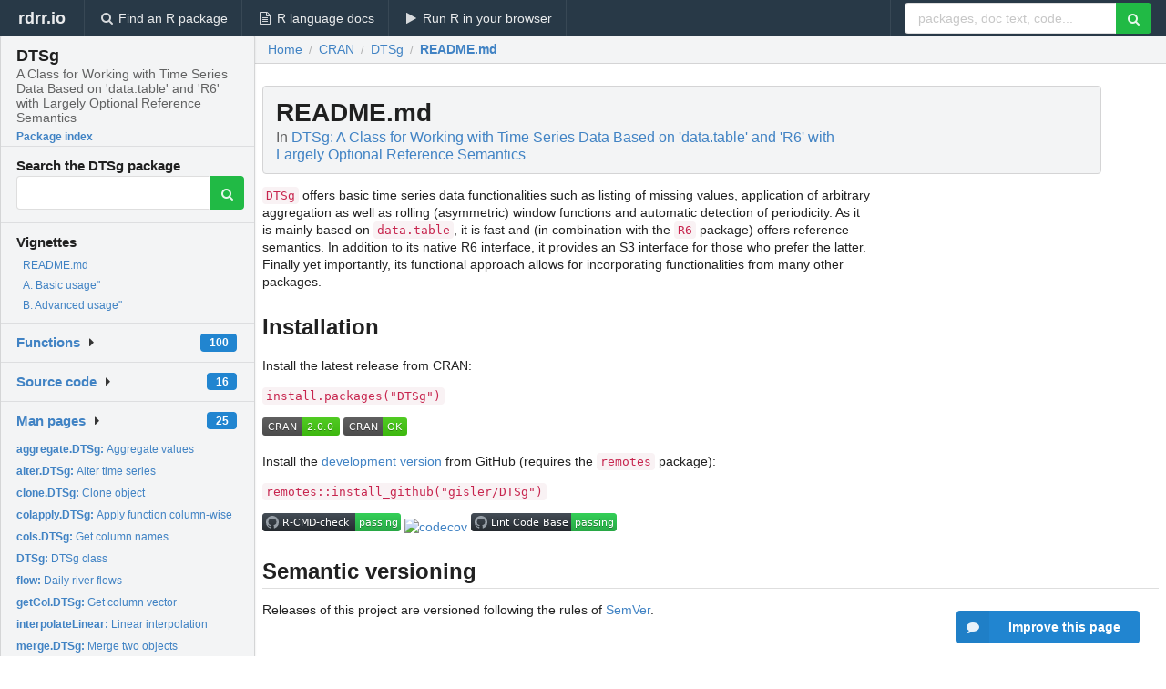

--- FILE ---
content_type: text/html; charset=utf-8
request_url: https://rdrr.io/cran/DTSg/f/README.md
body_size: 21273
content:


<!DOCTYPE html>
<html lang="en">
  <head>
    <meta charset="utf-8">
    
    <script async src="https://www.googletagmanager.com/gtag/js?id=G-LRSBGK4Q35"></script>
<script>
  window.dataLayer = window.dataLayer || [];
  function gtag(){dataLayer.push(arguments);}
  gtag('js', new Date());

  gtag('config', 'G-LRSBGK4Q35');
</script>

    <meta http-equiv="X-UA-Compatible" content="IE=edge">
    <meta name="viewport" content="width=device-width, initial-scale=1, minimum-scale=1">
    <meta property="og:title" content="DTSg: README.md" />
    
      <meta name="description" content="README.md">
      <meta property="og:description" content="README.md"/>
    

    <link rel="icon" href="/favicon.ico">

    <link rel="canonical" href="https://rdrr.io/cran/DTSg/f/README.md" />

    <link rel="search" type="application/opensearchdescription+xml" title="R Package Documentation" href="/opensearch.xml" />

    <!-- Hello from va2  -->

    <title>DTSg: README.md</title>

    <!-- HTML5 shim and Respond.js IE8 support of HTML5 elements and media queries -->
    <!--[if lt IE 9]>
      <script src="https://oss.maxcdn.com/html5shiv/3.7.2/html5shiv.min.js"></script>
      <script src="https://oss.maxcdn.com/respond/1.4.2/respond.min.js"></script>
    <![endif]-->

    
      
      
<link rel="stylesheet" href="/static/CACHE/css/dd7eaddf7db3.css" type="text/css" />

    

    
  <script type="application/ld+json">
{
  "@context": "http://schema.org",
  "@type": "Article",
  "headline": "README.md",
  "datePublished": "2025-01-20T23:50:14+00:00",
  "dateModified": "2025-04-03T17:59:08.884818+00:00",
  "author": {
    "@type": "Person",
    "name": "Gerold Hepp [aut, cre]"
  },
  "description": "README.md"
}
  </script>

  <style>
    
  </style>


    
  </head>

  <body>
    <div class="ui darkblue top fixed inverted menu" role="navigation" itemscope itemtype="http://www.schema.org/SiteNavigationElement" style="height: 40px; z-index: 1000;">
      <a class="ui header item " href="/">rdrr.io<!-- <small>R Package Documentation</small>--></a>
      <a class='ui item ' href="/find/" itemprop="url"><i class='search icon'></i><span itemprop="name">Find an R package</span></a>
      <a class='ui item ' href="/r/" itemprop="url"><i class='file text outline icon'></i> <span itemprop="name">R language docs</span></a>
      <a class='ui item ' href="/snippets/" itemprop="url"><i class='play icon'></i> <span itemprop="name">Run R in your browser</span></a>

      <div class='right menu'>
        <form class='item' method='GET' action='/search'>
          <div class='ui right action input'>
            <input type='text' placeholder='packages, doc text, code...' size='24' name='q'>
            <button type="submit" class="ui green icon button"><i class='search icon'></i></button>
          </div>
        </form>
      </div>
    </div>

    
  



<div style='width: 280px; top: 24px; position: absolute;' class='ui vertical menu only-desktop bg-grey'>
  <a class='header  item' href='/cran/DTSg/' style='padding-bottom: 4px'>
    <h3 class='ui header' style='margin-bottom: 4px'>
      DTSg
      <div class='sub header'>A Class for Working with Time Series Data Based on &#39;data.table&#39; and &#39;R6&#39; with Largely Optional Reference Semantics</div>
    </h3>
    <small style='padding: 0 0 16px 0px' class='fakelink'>Package index</small>
  </a>

  <form class='item' method='GET' action='/search'>
    <div class='sub header' style='margin-bottom: 4px'>Search the DTSg package</div>
    <div class='ui action input' style='padding-right: 32px'>
      <input type='hidden' name='package' value='DTSg'>
      <input type='hidden' name='repo' value='cran'>
      <input type='text' placeholder='' name='q'>
      <button type="submit" class="ui green icon button">
        <i class="search icon"></i>
      </button>
    </div>
  </form>

  
    <div class='header item' style='padding-bottom: 7px'>Vignettes</div>
    <small>
      <ul class='fakelist'>
        
          <li>
            <a href='/cran/DTSg/f/README.md'>
              README.md
              
            </a>
          </li>
        
          <li>
            <a href='/cran/DTSg/f/vignettes/a_basicUsage.Rmd'>
              A. Basic usage&quot;
              
            </a>
          </li>
        
          <li>
            <a href='/cran/DTSg/f/vignettes/b_advancedUsage.Rmd'>
              B. Advanced usage&quot;
              
            </a>
          </li>
        
      </ul>
    </small>
  

  <div class='ui floating dropdown item finder '>
  <b><a href='/cran/DTSg/api/'>Functions</a></b> <div class='ui blue label'>100</div>
  <i class='caret right icon'></i>
  
  
  
</div>

  <div class='ui floating dropdown item finder '>
  <b><a href='/cran/DTSg/f/'>Source code</a></b> <div class='ui blue label'>16</div>
  <i class='caret right icon'></i>
  
  
  
</div>

  <div class='ui floating dropdown item finder '>
  <b><a href='/cran/DTSg/man/'>Man pages</a></b> <div class='ui blue label'>25</div>
  <i class='caret right icon'></i>
  
    <small>
      <ul style='list-style-type: none; margin: 12px auto 0; line-height: 2.0; padding-left: 0px; padding-bottom: 8px;'>
        
          <li style='white-space: nowrap; text-overflow: clip; overflow: hidden;'><a href='/cran/DTSg/man/aggregate.DTSg.html'><b>aggregate.DTSg: </b>Aggregate values</a></li>
        
          <li style='white-space: nowrap; text-overflow: clip; overflow: hidden;'><a href='/cran/DTSg/man/alter.DTSg.html'><b>alter.DTSg: </b>Alter time series</a></li>
        
          <li style='white-space: nowrap; text-overflow: clip; overflow: hidden;'><a href='/cran/DTSg/man/clone.DTSg.html'><b>clone.DTSg: </b>Clone object</a></li>
        
          <li style='white-space: nowrap; text-overflow: clip; overflow: hidden;'><a href='/cran/DTSg/man/colapply.DTSg.html'><b>colapply.DTSg: </b>Apply function column-wise</a></li>
        
          <li style='white-space: nowrap; text-overflow: clip; overflow: hidden;'><a href='/cran/DTSg/man/cols.DTSg.html'><b>cols.DTSg: </b>Get column names</a></li>
        
          <li style='white-space: nowrap; text-overflow: clip; overflow: hidden;'><a href='/cran/DTSg/man/DTSg.html'><b>DTSg: </b>DTSg class</a></li>
        
          <li style='white-space: nowrap; text-overflow: clip; overflow: hidden;'><a href='/cran/DTSg/man/flow.html'><b>flow: </b>Daily river flows</a></li>
        
          <li style='white-space: nowrap; text-overflow: clip; overflow: hidden;'><a href='/cran/DTSg/man/getCol.DTSg.html'><b>getCol.DTSg: </b>Get column vector</a></li>
        
          <li style='white-space: nowrap; text-overflow: clip; overflow: hidden;'><a href='/cran/DTSg/man/interpolateLinear.html'><b>interpolateLinear: </b>Linear interpolation</a></li>
        
          <li style='white-space: nowrap; text-overflow: clip; overflow: hidden;'><a href='/cran/DTSg/man/merge.DTSg.html'><b>merge.DTSg: </b>Merge two objects</a></li>
        
          <li style='white-space: nowrap; text-overflow: clip; overflow: hidden;'><a href='/cran/DTSg/man/nas.DTSg.html'><b>nas.DTSg: </b>List missing values</a></li>
        
          <li style='white-space: nowrap; text-overflow: clip; overflow: hidden;'><a href='/cran/DTSg/man/plot.DTSg.html'><b>plot.DTSg: </b>Plot time series data</a></li>
        
          <li style='white-space: nowrap; text-overflow: clip; overflow: hidden;'><a href='/cran/DTSg/man/print.DTSg.html'><b>print.DTSg: </b>Print object</a></li>
        
          <li style='white-space: nowrap; text-overflow: clip; overflow: hidden;'><a href='/cran/DTSg/man/refresh.DTSg.html'><b>refresh.DTSg: </b>Object integrity</a></li>
        
          <li style='white-space: nowrap; text-overflow: clip; overflow: hidden;'><a href='/cran/DTSg/man/rollapply.DTSg.html'><b>rollapply.DTSg: </b>Rolling window function</a></li>
        
          <li style='white-space: nowrap; text-overflow: clip; overflow: hidden;'><a href='/cran/DTSg/man/rollback.html'><b>rollback: </b>Rollback of months</a></li>
        
          <li style='white-space: nowrap; text-overflow: clip; overflow: hidden;'><a href='/cran/DTSg/man/rowaggregate.DTSg.html'><b>rowaggregate.DTSg: </b>Aggregate values row-wise</a></li>
        
          <li style='white-space: nowrap; text-overflow: clip; overflow: hidden;'><a href='/cran/DTSg/man/rowbind.DTSg.html'><b>rowbind.DTSg: </b>Combine rows</a></li>
        
          <li style='white-space: nowrap; text-overflow: clip; overflow: hidden;'><a href='/cran/DTSg/man/S3WrapperGenerator.html'><b>S3WrapperGenerator: </b>S3 wrapper method generator</a></li>
        
          <li style='white-space: nowrap; text-overflow: clip; overflow: hidden;'><a href='/cran/DTSg/man/setColNames.DTSg.html'><b>setColNames.DTSg: </b>Set column names</a></li>
        
          <li style='white-space: nowrap; text-overflow: clip; overflow: hidden;'><a href='/cran/DTSg/man/setCols.DTSg.html'><b>setCols.DTSg: </b>Set column values</a></li>
        
          <li style='white-space: nowrap; text-overflow: clip; overflow: hidden;'><a href='/cran/DTSg/man/subset.DTSg.html'><b>subset.DTSg: </b>Subset time series data</a></li>
        
          <li style='white-space: nowrap; text-overflow: clip; overflow: hidden;'><a href='/cran/DTSg/man/summary.DTSg.html'><b>summary.DTSg: </b>Summarise time series data</a></li>
        
          <li style='white-space: nowrap; text-overflow: clip; overflow: hidden;'><a href='/cran/DTSg/man/TALFs.html'><b>TALFs: </b>Temporal Aggregation Level Functions (TALFs)</a></li>
        
          <li style='white-space: nowrap; text-overflow: clip; overflow: hidden;'><a href='/cran/DTSg/man/values.DTSg.html'><b>values.DTSg: </b>Get values</a></li>
        
        <li style='padding-top: 4px; padding-bottom: 0;'><a href='/cran/DTSg/man/'><b>Browse all...</b></a></li>
      </ul>
    </small>
  
  
  
</div>


  

  
</div>



  <div class='desktop-pad' id='body-content'>
    <div class='ui fluid container bc-row'>
      <div class='ui breadcrumb' itemscope itemtype="http://schema.org/BreadcrumbList">
        <a class='section' href="/">Home</a>

        <div class='divider'> / </div>

        <span itemprop="itemListElement" itemscope itemtype="http://schema.org/ListItem">
          <a class='section' itemscope itemtype="http://schema.org/Thing" itemprop="item" id="https://rdrr.io/all/cran/" href="/all/cran/">
            <span itemprop="name">CRAN</span>
          </a>
          <meta itemprop="position" content="1" />
        </span>

        <div class='divider'> / </div>

        <span itemprop="itemListElement" itemscope itemtype="http://schema.org/ListItem">
          <a class='section' itemscope itemtype="http://schema.org/Thing" itemprop="item" id="https://rdrr.io/cran/DTSg/" href="/cran/DTSg/">
            <span itemprop="name">DTSg</span>
          </a>
          <meta itemprop="position" content="2" />
        </span>

        <div class='divider'> / </div>

        <span itemprop="itemListElement" itemscope itemtype="http://schema.org/ListItem" class="active section">
          <a class='active section' itemscope itemtype="http://schema.org/Thing" itemprop="item" href="https://rdrr.io/cran/DTSg/f/README.md">
            <span itemprop="name">README.md</span>
          </a>
          <meta itemprop="position" content="3" /></li>
        </span>
      </div>
    </div>

    <div class='ui container' style='padding: 0px 8px'>
      <div class='only-desktop' style='float: right; width: 300px; height: 600px; margin-left: 16px;'><ins class="adsbygoogle"
style="display:block;min-width:120px;max-width:300px;width:100%;height:600px"
data-ad-client="ca-pub-6535703173049909"
data-ad-slot="9724778181"
data-ad-format="vertical"></ins></div>

      <h1 class='ui block header fit-content'>README.md
        <div class='sub header'>In <a href='/cran/DTSg/'>DTSg: A Class for Working with Time Series Data Based on &#39;data.table&#39; and &#39;R6&#39; with Largely Optional Reference Semantics</a>
      </h1>
      <p><code>DTSg</code> offers basic time series data functionalities such as listing of missing values, application of arbitrary aggregation as well as rolling (asymmetric) window functions and automatic detection of periodicity. As it is mainly based on <code>data.table</code>, it is fast and (in combination with the <code>R6</code> package) offers reference semantics. In addition to its native R6 interface, it provides an S3 interface for those who prefer the latter. Finally yet importantly, its functional approach allows for incorporating functionalities from many other packages.</p>
<h2 class="ui dividing header">Installation</h2>
<p>Install the latest release from CRAN:</p>
<p><code>install.packages("DTSg")</code></p>
<p><a href="https://cran.r-project.org/package=DTSg"><img alt="CRAN Version" src="https://www.r-pkg.org/badges/version/DTSg"/></a> <a href="https://cran.r-project.org/web/checks/check_results_DTSg.html"><img alt="CRAN Checks" src="https://badges.cranchecks.info/worst/DTSg.svg"/></a></p>
<p>Install the <a href="https://gisler.github.io/DTSg/dev/">development version</a> from GitHub (requires the <code>remotes</code> package):</p>
<p><code>remotes::install_github("gisler/DTSg")</code></p>
<p><a href="https://github.com/gisler/DTSg/actions?query=workflow%3AR-CMD-check"><img alt="R build status" src="https://github.com/gisler/DTSg/workflows/R-CMD-check/badge.svg"/></a> <a href="https://app.codecov.io/gh/gisler/DTSg"><img alt="codecov" src="https://codecov.io/gh/gisler/DTSg/branch/main/graph/badge.svg?token=AYXU0fdU9T"/></a> <a href="https://github.com/gisler/DTSg/actions?query=workflow%3A%22Lint+Code+Base%22"><img alt="GitHub Super-Linter" src="https://github.com/gisler/DTSg/workflows/Lint%20Code%20Base/badge.svg"/></a></p>
<h2 class="ui dividing header">Semantic versioning</h2>
<p>Releases of this project are versioned following the rules of <a href="https://semver.org">SemVer</a>.</p>
      
      <br />
      <br />

      <div class='only-mobile' style='width: 320px; height: 100px; text-align: center;'><!-- rdrr-mobile-responsive -->
<ins class="adsbygoogle"
    style="display:block"
    data-ad-client="ca-pub-6535703173049909"
    data-ad-slot="4915028187"
    data-ad-format="auto"></ins></div>

      
  <h2 class='ui header'>Try the <a href="/cran/DTSg/">DTSg</a> package in your browser</h2>

  <div class='ui form'>
    <div class='field'>
      <textarea class="mousetrap snip-input" id="snip" rows='10' cols='80' style='width: 100%; font-size: 13px; font-family: Menlo,Monaco,Consolas,"Courier New",monospace !important' data-tag='snrub'>library(DTSg)

help(DTSg)</textarea>
    </div>
  </div>

  <div class='ui container'>
    <div class='column'>
      <button class='ui huge green fluid button snip-run' data-tag='snrub' type="button" id="run">Run</button>
    </div>
    <div class='column'>
      <p><strong>Any scripts or data that you put into this service are public.</strong></p>
    </div>

    <div class='ui icon warning message snip-spinner hidden' data-tag='snrub'>
      <i class='notched circle loading icon'></i>
      <div class='content'>
        <div class='header snip-status' data-tag='snrub'>Nothing</div>
      </div>
    </div>

    <pre class='highlight hidden snip-output' data-tag='snrub'></pre>
    <div class='snip-images hidden' data-tag='snrub'></div>
  </div>


      <small><a href="/cran/DTSg/">DTSg documentation</a> built on April 3, 2025, 5:59 p.m.</small>

    </div>

    
<div class="ui inverted darkblue vertical footer segment" style='margin-top: 16px; padding: 32px;'>
  <div class="ui center aligned container">
    <div class="ui stackable inverted divided three column centered grid">
      <div class="five wide column">
        <h4 class="ui inverted header">R Package Documentation</h4>
        <div class='ui inverted link list'>
          <a class='item' href='/'>rdrr.io home</a>
          <a class='item' href='/r/'>R language documentation</a>
          <a class='item' href='/snippets/'>Run R code online</a>
        </div>
      </div>
      <div class="five wide column">
        <h4 class="ui inverted header">Browse R Packages</h4>
        <div class='ui inverted link list'>
          <a class='item' href='/all/cran/'>CRAN packages</a>
          <a class='item' href='/all/bioc/'>Bioconductor packages</a>
          <a class='item' href='/all/rforge/'>R-Forge packages</a>
          <a class='item' href='/all/github/'>GitHub packages</a>
        </div>
      </div>
      <div class="five wide column">
        <h4 class="ui inverted header">We want your feedback!</h4>
        <small>Note that we can't provide technical support on individual packages. You should contact the package authors for that.</small>
        <div class='ui inverted link list'>
          <a class='item' href="https://twitter.com/intent/tweet?screen_name=rdrrHQ">
            <div class='ui large icon label twitter-button-colour'>
              <i class='whiteish twitter icon'></i> Tweet to @rdrrHQ
            </div>
          </a>

          <a class='item' href="https://github.com/rdrr-io/rdrr-issues/issues">
            <div class='ui large icon label github-button-colour'>
              <i class='whiteish github icon'></i> GitHub issue tracker
            </div>
          </a>

          <a class='item' href="mailto:ian@mutexlabs.com">
            <div class='ui teal large icon label'>
              <i class='whiteish mail outline icon'></i> ian@mutexlabs.com
            </div>
          </a>

          <a class='item' href="https://ianhowson.com">
            <div class='ui inverted large image label'>
              <img class='ui avatar image' src='/static/images/ianhowson32.png'> <span class='whiteish'>Personal blog</span>
            </div>
          </a>
        </div>
      </div>
    </div>
  </div>

  
  <br />
  <div class='only-mobile' style='min-height: 120px'>
    &nbsp;
  </div>
</div>

  </div>


    <!-- suggestions button -->
    <div style='position: fixed; bottom: 2%; right: 2%; z-index: 1000;'>
      <div class="ui raised segment surveyPopup" style='display:none'>
  <div class="ui large header">What can we improve?</div>

  <div class='content'>
    <div class="ui form">
      <div class="field">
        <button class='ui fluid button surveyReasonButton'>The page or its content looks wrong</button>
      </div>

      <div class="field">
        <button class='ui fluid button surveyReasonButton'>I can't find what I'm looking for</button>
      </div>

      <div class="field">
        <button class='ui fluid button surveyReasonButton'>I have a suggestion</button>
      </div>

      <div class="field">
        <button class='ui fluid button surveyReasonButton'>Other</button>
      </div>

      <div class="field">
        <label>Extra info (optional)</label>
        <textarea class='surveyText' rows='3' placeholder="Please enter more detail, if you like. Leave your email address if you'd like us to get in contact with you."></textarea>
      </div>

      <div class='ui error message surveyError' style='display: none'></div>

      <button class='ui large fluid green disabled button surveySubmitButton'>Submit</button>
    </div>
  </div>
</div>

      <button class='ui blue labeled icon button surveyButton only-desktop' style='display: none; float: right;'><i class="comment icon"></i> Improve this page</button>
      
    </div>

    
      <script async src="//pagead2.googlesyndication.com/pagead/js/adsbygoogle.js"></script>
    

    
  


    <div class="ui modal snippetsModal">
  <div class="header">
    Embedding an R snippet on your website
  </div>
  <div class="content">
    <div class="description">
      <p>Add the following code to your website.</p>

      <p>
        <textarea class='codearea snippetEmbedCode' rows='5' style="font-family: Consolas,Monaco,'Andale Mono',monospace;">REMOVE THIS</textarea>
        <button class='ui blue button copyButton' data-clipboard-target='.snippetEmbedCode'>Copy to clipboard</button>
      </p>

      <p>For more information on customizing the embed code, read <a href='/snippets/embedding/'>Embedding Snippets</a>.</p>
    </div>
  </div>
  <div class="actions">
    <div class="ui button">Close</div>
  </div>
</div>

    
    <script type="text/javascript" src="/static/CACHE/js/73d0b6f91493.js"></script>

    
    <script type="text/javascript" src="/static/CACHE/js/484b2a9a799d.js"></script>

    
    <script type="text/javascript" src="/static/CACHE/js/4f8010c72628.js"></script>

    
  

<script type="text/javascript">$(document).ready(function(){$('.snip-run').click(runClicked);var key='ctrl+enter';var txt=' (Ctrl-Enter)';if(navigator&&navigator.platform&&navigator.platform.startsWith&&navigator.platform.startsWith('Mac')){key='command+enter';txt=' (Cmd-Enter)';}
$('.snip-run').text('Run '+txt);Mousetrap.bind(key,function(e){if($('.snip-run').hasClass('disabled')){return;}
var faketarget=$('.snip-run')[0]
runClicked({currentTarget:faketarget});});});</script>



    
      
    

    <link rel="stylesheet" href="//fonts.googleapis.com/css?family=Open+Sans:400,400italic,600,600italic,800,800italic">
    <link rel="stylesheet" href="//fonts.googleapis.com/css?family=Oswald:400,300,700">
  </body>
</html>


--- FILE ---
content_type: text/html; charset=utf-8
request_url: https://www.google.com/recaptcha/api2/aframe
body_size: 268
content:
<!DOCTYPE HTML><html><head><meta http-equiv="content-type" content="text/html; charset=UTF-8"></head><body><script nonce="klh_0xlJVgQCuZDwqdJC7Q">/** Anti-fraud and anti-abuse applications only. See google.com/recaptcha */ try{var clients={'sodar':'https://pagead2.googlesyndication.com/pagead/sodar?'};window.addEventListener("message",function(a){try{if(a.source===window.parent){var b=JSON.parse(a.data);var c=clients[b['id']];if(c){var d=document.createElement('img');d.src=c+b['params']+'&rc='+(localStorage.getItem("rc::a")?sessionStorage.getItem("rc::b"):"");window.document.body.appendChild(d);sessionStorage.setItem("rc::e",parseInt(sessionStorage.getItem("rc::e")||0)+1);localStorage.setItem("rc::h",'1768560759089');}}}catch(b){}});window.parent.postMessage("_grecaptcha_ready", "*");}catch(b){}</script></body></html>

--- FILE ---
content_type: image/svg+xml
request_url: https://badges.cranchecks.info/worst/DTSg.svg
body_size: 681
content:
<svg xmlns="http://www.w3.org/2000/svg" width="70" height="20">
  <linearGradient id="b" x2="0" y2="100%">
    <stop offset="0" stop-color="#bbb" stop-opacity=".1"/>
    <stop offset="1" stop-opacity=".1"/>
  </linearGradient>
  <mask id="a">
    <rect width="70" height="20" rx="3" fill="#fff"/>
  </mask>
  <g mask="url(#a)">
    <path fill="#555" d="M0 0h43v20H0z"/>
    <path fill="#4c1" d="M43 0h46.5v20H43z"/>
    <path fill="url(#b)" d="M0 0h70v20H0z"/>
  </g>
  <g fill="#fff" text-anchor="middle"
     font-family="DejaVu Sans,Verdana,Geneva,sans-serif" font-size="11">
    <text x="21.5" y="15" fill="#010101" fill-opacity=".3">
      CRAN
    </text>
    <text x="21.5" y="14">
      CRAN
    </text>
    <text x="55.5" y="15" fill="#010101" fill-opacity=".3">
      OK
    </text>
    <text x="55.5" y="14">
      OK
    </text>
  </g>
</svg>
